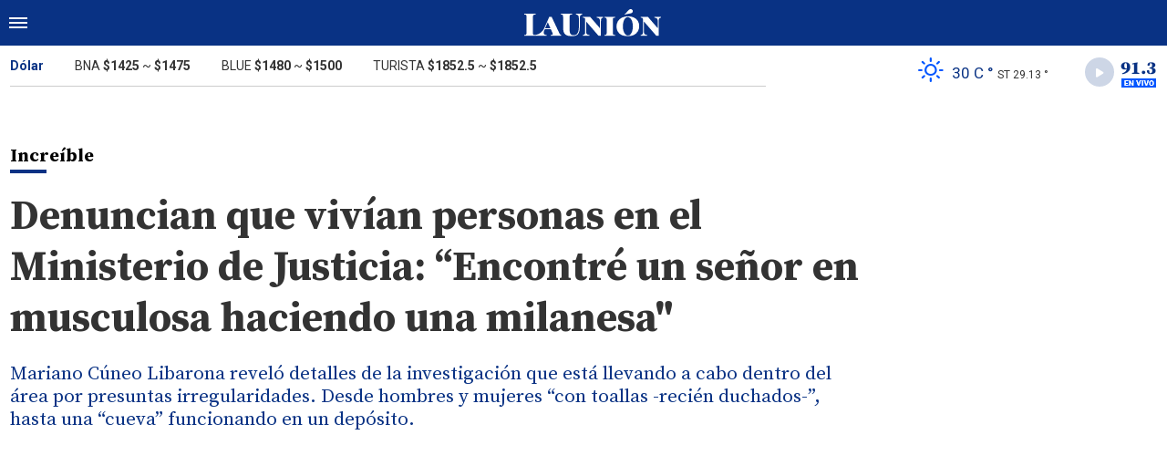

--- FILE ---
content_type: text/html; charset=ISO-8859-1
request_url: https://www.launion.digital/politica/denuncian-vivian-personas-ministerio-justicia-encontre-senor-musculosa-haciendo-una-milanesa-n168263
body_size: 7281
content:
<!DOCTYPE html>
<html lang="es-AR">
<head>
	<title>Denuncian que vivían personas en el Ministerio de Justicia: “Encontré un señor en musculosa haciendo una milanesa&quot; - La Unión Digital</title>
    <meta charset="iso-8859-1" />
    <meta name="base" content="https://www.launion.digital/" />
	<meta name="keywords" content="Denuncia, Irregularidades, Mariano Cúneo Libarona, Ministerio de Justicia" />
	<meta name="description" content="Mariano Cúneo Libarona reveló detalles de la investigación que está llevando a cabo dentro del área por presuntas irregularidades. Desde hombres y mujeres “con toallas -recién duchados-”, hasta una “cueva” funcionando en un depósito." />
            
            <link rel="canonical" href="https://www.launion.digital/politica/denuncian-vivian-personas-ministerio-justicia-encontre-senor-musculosa-haciendo-una-milanesa-n168263" />
        <link rel="amphtml" href="https://www.launion.digital/politica/denuncian-vivian-personas-ministerio-justicia-encontre-senor-musculosa-haciendo-una-milanesa-n168263/amp"/>
    <meta property="og:url" content="https://www.launion.digital/politica/denuncian-vivian-personas-ministerio-justicia-encontre-senor-musculosa-haciendo-una-milanesa-n168263" />
    <meta property="og:title" content="Denuncian que vivían personas en el Ministerio de Justicia: “Encontré un señor en musculosa haciendo una milanesa&quot;" />
    <meta property="og:description" content="Mariano Cúneo Libarona reveló detalles de la investigación que está llevando a cabo dentro del área por presuntas irregularidades. Desde hombres y mujeres “con toallas -recién duchados-”, hasta una “cueva” funcionando en un depósito." />
            <meta property="og:image" content="https://statics.launion.digital/2024/03/65e6f7d7740ff.png" />
                
    
    <meta name="og:type" content="article" />
    <meta name="og:site_name" content="La Unión Digital" />
    <meta name="og:region" content="Catamarca" />
    <meta name="og:country-name" content="Argentina" />   
    
    <meta name="twitter:card" content="summary_large_image" />
    <meta name="twitter:title" content="Denuncian que vivían personas en el Ministerio de Justicia: “Encontré un señor en musculosa haciendo una milanesa&quot; - La Unión Digital" />
            <meta name="twitter:image" content="https://statics.launion.digital/2024/03/65e6f7d7740ff.png" />
     
        <meta name="twitter:site" content="@launion_digital" />
    <meta name="twitter:creator" content="@launion_digital" />
        
    <meta name="twitter:domain" content="https://www.launion.digital/" />
    <meta name="twitter:description" content="Mariano Cúneo Libarona reveló detalles de la investigación que está llevando a cabo dentro del área por presuntas irregularidades. Desde hombres y mujeres “con toallas -recién duchados-”, hasta una “cueva” funcionando en un depósito." /> 
    <script type="application/ld+json">
    {
      "@context": "http://schema.org",
      "@type": "NewsArticle",
      "headline": "Denuncian que vivían personas en el Ministerio de Justicia: “Encontré un señor en musculosa haciendo una milanesa&quot;",
      "url": "https://www.launion.digital/politica/denuncian-vivian-personas-ministerio-justicia-encontre-senor-musculosa-haciendo-una-milanesa-n168263",
      "dateCreated": "2024-03-05T07:36:00-03:00",
      "dateModified": "2024-03-05T08:41:18-03:00",
      "articleSection": "Política",
      "keywords": "Denuncia, Irregularidades, Mariano Cúneo Libarona, Ministerio de Justicia",
      "datePublished": "2024-03-05T07:36:00-03:00",
      "publisher": {
        "@type": "Organization",
        "name": "La Unión Digital",
        "logo": {
          "@type": "ImageObject",
          "url": "https://statics.launion.digital/union/img/global/launion.png",
          "width": 328,
          "height": 66
        }
      },
      "mainEntityOfPage": {
        "@type": "WebPage",
        "@id": "https://www.launion.digital/politica/denuncian-vivian-personas-ministerio-justicia-encontre-senor-musculosa-haciendo-una-milanesa-n168263"
      },
      "author": {
        "@type": "Person",
                "name": "anÃ³nimo"
              },
      "image": "https://statics.launion.digital/2024/03/crop/65e6f7d7740ff__940x620.webp"
    }    
</script>
        <meta name="theme-color" content="#093284">
    <meta name="msapplication-navbutton-color" content="#093284">
    <meta name="apple-mobile-web-app-status-bar-style" content="#093284"> 
          	  
	<meta name="author" content="Sourtech">
    <meta name="generator" content="AmuraCMS powered by Sourtech" />
    <meta name="viewport" content="width=device-width, initial-scale=1">
    <link rel="dns-prefetch" href="//code.jquery.com" />
    <link rel="dns-prefetch" href="//fonts.googleapis.com" />
    <link rel="dns-prefetch" href="//cdnjs.cloudflare.com" />
    <link rel="preconnect" href="https://fonts.googleapis.com">
    <link rel="preconnect" href="https://fonts.gstatic.com" crossorigin>
        <link rel="dns-prefetch" href="//statics.launion.digital/ "/>
    <link rel="preconnect" href="https://statics.launion.digital/"/>   
    <link rel="preload" as="style" href="https://fonts.googleapis.com/css?family=Source+Serif+Pro:400,600,700&display=swap" onload="this.rel='stylesheet'" />
    <link rel="preload" as="style" href="https://fonts.googleapis.com/css?family=Roboto:300,400,500,700,900&display=swap" onload="this.rel='stylesheet'" />    
    <link rel="shortcut icon" href="https://statics.launion.digital/union/img/global/favicon.png?v1"/>  
    
    <link rel="preload" as="font" href="https://statics.launion.digital/union/webfonts/fa-solid-900.woff2" type="font/woff2" crossorigin="anonymous">
    <link rel="preload" as="font" href="https://statics.launion.digital/union/webfonts/fa-brands-400.woff2" type="font/woff2" crossorigin="anonymous">
    <link rel="preload" as="font" href="https://statics.launion.digital/union/webfonts/weater/weathericons-regular-webfont.woff2" type="font/woff2" crossorigin="anonymous">
      
         
	
	<link rel="preload" href="https://cdnjs.cloudflare.com/ajax/libs/font-awesome/6.4.2/css/all.min.css" as="style" onload="this.onload=null;this.rel='stylesheet'">
<link rel="preload" href="https://cdnjs.cloudflare.com/ajax/libs/Swiper/11.0.5/swiper-bundle.css" as="style" onload="this.onload=null;this.rel='stylesheet'">
<link type="text/css" rel="stylesheet" href="https://statics.launion.digital/union/css/union.css?v=1727111459" />
 
	<!-- JAVASCRIPT -->
	<!--[if lt IE 9]>
	    <script src="http://html5shim.googlecode.com/svn/trunk/html5.js"></script>
	<![endif]-->
        	     
                <script async src="https://pagead2.googlesyndication.com/pagead/js/adsbygoogle.js?client=ca-pub-9381904612402806" crossorigin="anonymous"></script>

		<!-- ANALYTICS 4 -->
		<script async src="https://www.googletagmanager.com/gtag/js?id=G-98LEQVGKB3"></script>
		<script>
		  window.dataLayer = window.dataLayer || [];
		  function gtag(){dataLayer.push(arguments);}
		  gtag('js', new Date());
		  gtag('config', 'G-98LEQVGKB3');
		</script>

	</head>

<body> 
<main id="union">
   <div class="styk">
	<header>
		<div class="top">
			<div class="hamburger">
				<div class="hamburger-inner">
					<div class="bar bar1"></div>
					<div class="bar bar2"></div>
					<div class="bar bar3"></div>
					<div class="bar bar4"></div>
				</div>
			</div>
			<a href="https://www.launion.digital/" class="logo" title="La Unión Digital"><img src="https://statics.launion.digital/union/img/global/LaUnion.svg" alt="La Unión Digital" ></a>	
			 
			<span></span>		</div>
	</header>
</div>
<div class="menu-overlay">
	<nav class="menu">
		<ul>
												<li>
													<a href="https://www.launion.digital/ultimas-noticias/" title="Últimas Noticias" >Últimas Noticias</a>
																	</li>
																<li>
													<a href="https://www.launion.digital/policiales/" title="Policiales" >Policiales</a>
																	</li>
																<li>
													<a href="https://www.launion.digital/deportes/" title="Deportes" >Deportes</a>
																	</li>
																<li>
													<a href="https://www.launion.digital/sociedad/" title="Sociedad" >Sociedad</a>
																	</li>
																<li>
													<a href="https://www.launion.digital/politica/" title="Política" >Política</a>
																	</li>
																<li>
													<a href="https://www.launion.digital/economia/" title="Economía" >Economía</a>
																	</li>
																<li>
													<a href="https://www.launion.digital/espectaculos/" title="Espectáculos" >Espectáculos</a>
																	</li>
																<li>
													<a href="https://www.launion.digital/buenos-aires/" title="Buenos Aires" >Buenos Aires</a>
																	</li>
																<li>
													<a href="#" class="opensubunlink">Más</a>
																			<span class="opensub"><i class="fas fa-plus"></i></span>
							<div class="submenu">
								<ul>					
																	<li><a href="https://www.launion.digital/tecnologia/" title="Tecnología" >Tecnología</a></li>
																	<li><a href="https://www.launion.digital/mundo/" title="Mundo" >Mundo</a></li>
																</ul>
							</div>
											</li>
																<li>
													<a href="#" class="opensubunlink">Servicios</a>
																			<span class="opensub"><i class="fas fa-plus"></i></span>
							<div class="submenu">
								<ul>					
																	<li><a href="https://www.launion.digital/horoscopo/" title="Horóscopo" >Horóscopo</a></li>
																	<li><a href="https://www.launion.digital/fecha-cobros/" title="Fecha de cobros" >Fecha de cobros</a></li>
																	<li><a href="https://www.launion.digital/loterias/" title="Loterías" >Loterías</a></li>
																</ul>
							</div>
											</li>
																 <hr>          
																<li>
													<a href="https://www.launion.digital/servicio/radio-union" title="Radio Unión" >Radio Unión</a>
																	</li>
																<li>
													<a href="https://www.launion.digital/servicio/edicion-impresa" title="Edición Impresa" >Edición Impresa</a>
																	</li>
																<li>
													<a href="https://www.launion.digital/servicio/clasificados" title="Clasificados" >Clasificados</a>
																	</li>
							            <div class="search-menu">
                <form id="search" method="get" action="https://www.launion.digital/search">
                    <input type="text" name="q" placeholder="Buscar">
                </form>
                <button aria-label="Search"><i class="fas fa-search off"></i></button>
            </div>
			<li class="redes">
									<a href="https://twitter.com/launion_digital" target="_blank" title="Twitter" rel="noopener"><i class="fa-brands fa-x-twitter"></i></a>
													<a href="https://www.facebook.com/LaUnionDigitalCatamarca/" target="_blank" title="Facebook" rel="noopener"><i class="fab fa-facebook-square"></i></a>
							</li>
		</ul>
	</nav>
</div>
<div id="breaking-alert"></div>    <div class="contoy">
    <div class="header-bot">
	<div class="wrapper">
		<div class="row">
			<div class="col-md-8">
								<div class="cotiz">
					<ul>
						<li><span>Dólar</span></li>
						<li>BNA <strong>$1425</strong> ~ <strong>$1475</strong></li>
						<li>BLUE <strong>$1480</strong> ~ <strong>$1500</strong></li>
						<li>TURISTA <strong>$1852.5</strong> ~ <strong>$1852.5</strong></li>
					</ul>
				</div>
							</div>
			<div class="col-md-4">
									<div class="datos-top">                                             
                        <p class="clima" title="cielo claro"><i class="wi wi-owm-800"></i> <span class="temp">30 C °</span> <span class="term">ST 29.13 °</span></p>
                        <div class="radio" id="jp_container_union" class="jp-audio-stream" role="application" aria-label="media player">
                            <div class="controller"><i class="fas fa-play"></i></div>                            
                            <img src="https://statics.launion.digital/union/img/global/913bg.png" alt="Unión Radio 91.3 en vivo">                            
                        </div>                        
					</div>
                    <div id="radio_union_header" class="jp-jplayer"></div>   
							</div>
		</div>
	</div>
</div>
    
    <div class="wrapper">
        	<div class="ficha-container">
   
		<div class="row">
			<div class="col-lg-9">
					<div class="titular">
											<h2 class="vola">Increíble<span></span></h2>
										<h1 class="tit">Denuncian que vivían personas en el Ministerio de Justicia: “Encontré un señor en musculosa haciendo una milanesa&quot;</h1>
					<h3 class="copete">Mariano Cúneo Libarona reveló detalles de la investigación que está llevando a cabo dentro del área por presuntas irregularidades. Desde hombres y mujeres “con toallas -recién duchados-”, hasta una “cueva” funcionando en un depósito.</h3>
				</div>
			</div>
		</div>  
		
		<div class="row">
			<div class="col-lg-9">
									<figure class="img-destacada">
						<div class="wlz">
							<img data-src="https://statics.launion.digital/2024/03/crop/65e6f7d7740ff__940x620.webp" alt="Mariano Cúneo Libarona">
						</div>
						<figcaption>Mariano Cúneo Libarona  </figcaption>
											</figure>
				                                
				<div class="row">
					<div class="col-md-3">
													<p class="autor"><span></span></p>
												
						<p class="date">5 Marzo de 2024 07.36</p>
						<div class="sharer">
    <a href="#" class="redlink " title="Whatsapp" onclick="javascript:trackSocial('whatsapp', 'https://www.launion.digital/politica/denuncian-vivian-personas-ministerio-justicia-encontre-senor-musculosa-haciendo-una-milanesa-n168263', 'Denuncian\x20que\x20viv\u00EDan\x20personas\x20en\x20el\x20Ministerio\x20de\x20Justicia\x3A\x20\u0093Encontr\u00E9\x20un\x20se\u00F1or\x20en\x20musculosa\x20haciendo\x20una\x20milanesa\x22');return false"><i class="fab fa-whatsapp"></i></a>    
    <a href="#" class="redlink" title="Twitter" onclick="javascript:trackSocial('twitter', 'https://www.launion.digital/politica/denuncian-vivian-personas-ministerio-justicia-encontre-senor-musculosa-haciendo-una-milanesa-n168263', 'Denuncian\x20que\x20viv\u00EDan\x20personas\x20en\x20el\x20Ministerio\x20de\x20Justicia\x3A\x20\u0093Encontr\u00E9\x20un\x20se\u00F1or\x20en\x20musculosa\x20haciendo\x20una\x20milanesa\x22');return false"><i class="fa-brands fa-x-twitter"></i></a>
    <a href="#" class="redlink" title="Facebook" onclick="javascript:trackSocial('facebook', 'https://www.launion.digital/politica/denuncian-vivian-personas-ministerio-justicia-encontre-senor-musculosa-haciendo-una-milanesa-n168263');return false"><i class="fab fa-facebook-square"></i></a> 
    <a href="#" class="redlink" title="Reddit" onclick="javascript:trackSocial('reddit', 'https://www.launion.digital/politica/denuncian-vivian-personas-ministerio-justicia-encontre-senor-musculosa-haciendo-una-milanesa-n168263', 'Denuncian\x20que\x20viv\u00EDan\x20personas\x20en\x20el\x20Ministerio\x20de\x20Justicia\x3A\x20\u0093Encontr\u00E9\x20un\x20se\u00F1or\x20en\x20musculosa\x20haciendo\x20una\x20milanesa\x22');return false"><i class="fab fa-reddit"></i></a> 
    <a href="#" class="redlink d-sm-none" title="Telegram" onclick="javascript:trackSocial('telegram', 'https://www.launion.digital/politica/denuncian-vivian-personas-ministerio-justicia-encontre-senor-musculosa-haciendo-una-milanesa-n168263', 'Denuncian\x20que\x20viv\u00EDan\x20personas\x20en\x20el\x20Ministerio\x20de\x20Justicia\x3A\x20\u0093Encontr\u00E9\x20un\x20se\u00F1or\x20en\x20musculosa\x20haciendo\x20una\x20milanesa\x22');return false"><i class="fab fa-telegram-plane"></i></a>        
</div>
					</div>
					<div class="col-md-9">
						<article class="nota">
							


 

            	        <p><strong>Mariano Cúneo Libarona</strong> reveló nuevos detalles de las irregularidades que fue encontrando desde que asumió al frente del Ministerio de Justicia. Desde situaciones insólitas de gente viviendo dentro de oficinas estatales al porcentaje de empleados que considera que “sobran” en la cartera que administra. 
          
            	        <p>En diciembre, tras un par de semanas en funciones, contó que había encontrado empleados “mirando televisión”, otro ocupando un escritorio sin realizar tarea alguna que le dijo que estaba “pensando” y “gente que no sé qué hace”. 
          
            	        <p>La investigación dentro del Ministerio de Justicia continuó y ahora Cúneo Libarona aseguró que de los 7.035 empleados que “heredó” de la gestión anterior, <strong>“2.503 están de sobra”. </strong>Entre el 15 y el 20 por ciento son “ñoquis”, según el funcionario. 
          
            	        <p>Cúneo Libarona contó que realiza recorridas por inmuebles del Ministerio de Justicia para supervisar el funcionamiento de las distintas dependencias y es allí donde encuentra situaciones insólitas. En un organismo <strong>donde supuestamente trabajan 75 empleados, apenas encontró a 7 de ellos</strong>. “¿Dónde está el resto?”, preguntó y se llevó como respuestas diferentes excusas. Anotó los nombres y siguió revisando “qué hicieron estos últimos meses y qué objetivos tienen para el futuro”. “Hay que hacer esta tarea porque es tremendo el daño social que generan”, justificó. 
          
            	        <p>El ministro señaló que tiene “varios organismos que están en plena investigación” aún y que no puede revelar mayores datos. Sin embargo, denunció que en un depósito encontró funcionando “una cueva”. 
          
            	        <p>“Otra dependencia era la casa de un empleado”, continuó. Allí encontró a <strong>“un señor en musculosa y ojotas haciendo una milanesa y mirando televisión”</strong>. Precisó que encontró gente que dormía en un subsuelo del Ministerio. 
          
            	        <p>“En otra dependencia pasan dos señores y señoras con toallas, toallas, duchados”, agregó y reveló que vio “bolsas, ropas y colchones”. “Yo les puedo asegurar que es para escribir un libro, va a ser best seller. Es lo que estamos haciendo para tratar de tener un organismo prolijo, ordenado”, declaró. 
          
            	        <p>El relato vino a colación del anuncio de cierre de la Agencia de noticias Télam, cuyos empleados fueron licenciados. Cúneo Libarona, quien defendió el cierre del INADI y los recortes en organismos públicos, respaldó la decisión del Gobierno de avanzar sobre la cablera estatal porque<strong> “es indiscutible que se desnaturalizó como todos los organismos del Estado que se llenaron de gente política que no cumplía funciones o que las cumplía mal”. “Desnaturalizaron el organismo y generaron un montón de perjuicios para la sociedad, es decir, sueldos, inutilidad, emisión”</strong>, opinó. 
          
            	        <p>“Si acaso ha vivido de la emisión y del endeudamiento, organismos como Télam y muchos más, lo único que generaban era direcciones políticas. Poner a los amigos y si van a trabajar, mejor, si no, no importa y generan gastos. La decisión del presidente es extraordinaria”, destacó en declaraciones a <i>Todo Noticias (TN)</i>. 
          
            	        <p>“No sabes lo mal que se siente el empleado que trabaja”, contrastó con aquellos que<strong> no cumplen con sus responsabilidades laborales</strong>, conocidos coloquialmente como <i><strong>“ñoquis”.</strong></i> 
          
            	        <p><strong>Baja de la edad de imputabilidad</strong> 
          
            	        <p>En la entrevista que dio este lunes por la noche, Cúneo Libarona fue consultado por el proyecto para <strong>modificar la Ley de Imputabilidad</strong><a href="https://www.infobae.com/judiciales/2023/10/08/cual-es-la-edad-de-imputabilidad-en-argentina/"><i><strong> </strong></i></a>vigente en la Argentina, para que los menores puedan ser condenados a partir de los <strong>14 años. “Es el clamor social”</strong>, consideró. 
          
            	        <p>“La ley que está en vigencia es del año 80. Los jóvenes de 14 años del año 80 no son los jóvenes de del 2024, y de los 32 proyectos hay 29 que piden 14 años. Hoy abrís los diarios y tomas conocimiento de cantidad de delitos cometidos por chicos de 14 años”, justificó. 
          
            	         
          
    




							 							              				
						</article>
                        
							<div class="tags">
		<h6><span></span>Tags</h6>
					<a href="https://www.launion.digital/tags/denuncia-t428" title="Denuncia">Denuncia</a>
					<a href="https://www.launion.digital/tags/irregularidades-t18630" title="Irregularidades">Irregularidades</a>
					<a href="https://www.launion.digital/tags/mariano-cuneo-libarona-t38484" title="Mariano Cúneo Libarona">Mariano Cúneo Libarona</a>
					<a href="https://www.launion.digital/tags/ministerio-justicia-t4961" title="Ministerio de Justicia">Ministerio de Justicia</a>
			</div>
  
 
					</div>
				</div>
                
									
			</div>
			<div class="col-lg-3">
				 <div class="block-aside">
	   
		   
	    		        		<h3 class="tit-aside"><span></span>MÁS LEIDAS</h3>
    <div class="mod-mas-leidas">
								<article class="box big">
				<figure>
					<a href="https://www.launion.digital/espectaculos/el-gesto-lapidario-araceli-gonzalez-una-pregunta-mirtha-legrand-n226517" title="El gesto lapidario de Araceli González ante una pregunta de Mirtha Legrand" class="wlz">
						<img data-src="https://statics.launion.digital/2025/12/crop/693ea3c9942a8__300x200.webp" alt="El gesto lapidario de Araceli González ante una pregunta de Mirtha Legrand">
					</a>
				</figure>
				<div class="info">
					<h3 class="categ">Espectáculos</h3>
					<h1 class="tit"><a href="https://www.launion.digital/espectaculos/el-gesto-lapidario-araceli-gonzalez-una-pregunta-mirtha-legrand-n226517" title="El gesto lapidario de Araceli González ante una pregunta de Mirtha Legrand">El gesto lapidario de Araceli González ante una pregunta de Mirtha Legrand</a></h1>
					<span class="num">1</span>
				</div>
			</article>
			       
        							<article class="box mini">
					<div class="row">
													<div class="col-4">
								<figure>
									<a href="https://www.launion.digital/economia/confirmado-lista-fecha-pago-aguinaldo-docentes-empleados-publicos-n226576" title="Confirmado: lista la fecha de pago del aguinaldo para docentes y empleados públicos" class="wlz">
										<img data-src="https://statics.launion.digital/2024/11/crop/6724e2957461a__120x120.webp" alt="Confirmado: lista la fecha de pago del aguinaldo para docentes y empleados públicos">
									</a>
								</figure>
							</div>
							<div class="col-8">
								<div class="info">
									<h3 class="categ">Economía</h3>
									<h1 class="tit"><a href="https://www.launion.digital/economia/confirmado-lista-fecha-pago-aguinaldo-docentes-empleados-publicos-n226576" title="Confirmado: lista la fecha de pago del aguinaldo para docentes y empleados públicos">Confirmado: lista la fecha de pago del aguinaldo para docentes y empleados públicos</a></h1>
									<span class="num">2</span>
								</div>
							</div>
											</div>
				</article>
			       
        							<article class="box mini">
					<div class="row">
													<div class="col-4">
								<figure>
									<a href="https://www.launion.digital/policiales/catamarca-arrestaron-policia-denunciado-agredir-colega-le-secuestraron-telefono-celular-n226504" title="Catamarca: Arrestaron al policía denunciado por agredir a un colega y le secuestraron el teléfono celular" class="wlz">
										<img data-src="https://statics.launion.digital/2021/01/crop/5ffbcf39dcf56__120x120.webp" alt="Catamarca: Arrestaron al policía denunciado por agredir a un colega y le secuestraron el teléfono celular">
									</a>
								</figure>
							</div>
							<div class="col-8">
								<div class="info">
									<h3 class="categ">Policiales</h3>
									<h1 class="tit"><a href="https://www.launion.digital/policiales/catamarca-arrestaron-policia-denunciado-agredir-colega-le-secuestraron-telefono-celular-n226504" title="Catamarca: Arrestaron al policía denunciado por agredir a un colega y le secuestraron el teléfono celular">Catamarca: Arrestaron al policía denunciado por agredir a un colega y le secuestraron el teléfono celular</a></h1>
									<span class="num">3</span>
								</div>
							</div>
											</div>
				</article>
			       
        							<article class="box mini">
					<div class="row">
													<div class="col-4">
								<figure>
									<a href="https://www.launion.digital/sociedad/como-hacer-huevos-rellenos-cremosos-receta-sabrosa-navidad-ano-nuevo-n226536" title="Cómo hacer huevos rellenos cremosos: la receta sabrosa para Navidad y Año Nuevo" class="wlz">
										<img data-src="https://statics.launion.digital/2025/12/crop/693f0e65e43a9__120x120.webp" alt="Cómo hacer huevos rellenos cremosos: la receta sabrosa para Navidad y Año Nuevo">
									</a>
								</figure>
							</div>
							<div class="col-8">
								<div class="info">
									<h3 class="categ">Sociedad</h3>
									<h1 class="tit"><a href="https://www.launion.digital/sociedad/como-hacer-huevos-rellenos-cremosos-receta-sabrosa-navidad-ano-nuevo-n226536" title="Cómo hacer huevos rellenos cremosos: la receta sabrosa para Navidad y Año Nuevo">Cómo hacer huevos rellenos cremosos: la receta sabrosa para Navidad y Año Nuevo</a></h1>
									<span class="num">4</span>
								</div>
							</div>
											</div>
				</article>
			       
        							<article class="box mini">
					<div class="row">
													<div class="col-4">
								<figure>
									<a href="https://www.launion.digital/policiales/tragedia-catamarca-policia-murio-acto-chocar-su-moto-poste-n226602" title="Tragedia en Catamarca: un policía murió en el acto al chocar su moto contra un poste" class="wlz">
										<img data-src="https://statics.launion.digital/2020/08/crop/5f3022bce5e36__120x120.webp" alt="Tragedia en Catamarca: un policía murió en el acto al chocar su moto contra un poste">
									</a>
								</figure>
							</div>
							<div class="col-8">
								<div class="info">
									<h3 class="categ">Policiales</h3>
									<h1 class="tit"><a href="https://www.launion.digital/policiales/tragedia-catamarca-policia-murio-acto-chocar-su-moto-poste-n226602" title="Tragedia en Catamarca: un policía murió en el acto al chocar su moto contra un poste">Tragedia en Catamarca: un policía murió en el acto al chocar su moto contra un poste</a></h1>
									<span class="num">5</span>
								</div>
							</div>
											</div>
				</article>
			       
        	</div>
  
          
		           
	   
    <div class="statics_module">
        <pubguru data-pg-ad="m2_desk_launiond_stickysidebar" ></pubguru>
    </div>    
</div>			</div>			
		</div>
				    
	</div>

</div>
  

 

	<div class="wrapper mt-4">
	<h3 class="tit-aside"><span></span>Segu&iacute; leyendo tambi&eacute;n</h3>
	<div class="row">
        		                                             <div class="col-lg-3">
                    <div class="mod-grilla">
                        <article class="box">
                            <figure>
                                 <a href="https://www.launion.digital/politica/santa-maria-refuerza-su-capacidad-operativa-avanza-obras-estrategicas-n226758" title="Santa María refuerza su capacidad operativa y avanza con obras estratégicas" class="wlz">
                                    <img data-src="https://statics.launion.digital/2025/12/crop/69440f421390c__300x200.webp" alt="Santa María refuerza su capacidad operativa y avanza con obras estratégicas">
                                 </a>
                            </figure>
                            <div class="info">
                                <h3 class="categ">Política</h3>
                                <h1 class="tit"><a href="https://www.launion.digital/politica/santa-maria-refuerza-su-capacidad-operativa-avanza-obras-estrategicas-n226758" title="Santa María refuerza su capacidad operativa y avanza con obras estratégicas">Santa María refuerza su capacidad operativa y avanza con obras estratégicas</a></h1>
                            </div>
                        </article>
                    </div>
                </div>
            		                                             <div class="col-lg-3">
                    <div class="mod-grilla">
                        <article class="box">
                            <figure>
                                 <a href="https://www.launion.digital/politica/movilizacion-reforma-laboral-catamarca-cruces-sectores-gremiales-n226752" title="Movilización contra la reforma laboral en Catamarca, con cruces entre sectores gremiales" class="wlz">
                                    <img data-src="https://statics.launion.digital/2025/12/crop/6943fe053706e__300x200.webp" alt="Movilización contra la reforma laboral en Catamarca, con cruces entre sectores gremiales">
                                 </a>
                            </figure>
                            <div class="info">
                                <h3 class="categ">Política</h3>
                                <h1 class="tit"><a href="https://www.launion.digital/politica/movilizacion-reforma-laboral-catamarca-cruces-sectores-gremiales-n226752" title="Movilización contra la reforma laboral en Catamarca, con cruces entre sectores gremiales">Movilización contra la reforma laboral en Catamarca, con cruces entre sectores gremiales</a></h1>
                            </div>
                        </article>
                    </div>
                </div>
            		                                             <div class="col-lg-3">
                    <div class="mod-grilla">
                        <article class="box">
                            <figure>
                                 <a href="https://www.launion.digital/politica/milei-explico-su-aficion-mamelucos-ypf-tengo-14-uso-dos-dia-n226746" title="Milei explicó su afición por los mamelucos de YPF: &quot;Tengo 14 y uso dos por día&quot;" class="wlz">
                                    <img data-src="https://statics.launion.digital/2025/12/crop/6943f5eb49a0a__300x200.webp" alt="Milei explicó su afición por los mamelucos de YPF: &quot;Tengo 14 y uso dos por día&quot;">
                                 </a>
                            </figure>
                            <div class="info">
                                <h3 class="categ">Política</h3>
                                <h1 class="tit"><a href="https://www.launion.digital/politica/milei-explico-su-aficion-mamelucos-ypf-tengo-14-uso-dos-dia-n226746" title="Milei explicó su afición por los mamelucos de YPF: &quot;Tengo 14 y uso dos por día&quot;">Milei explicó su afición por los mamelucos de YPF: &quot;Tengo 14 y uso dos por día&quot;</a></h1>
                            </div>
                        </article>
                    </div>
                </div>
            		                                             <div class="col-lg-3">
                    <div class="mod-grilla">
                        <article class="box">
                            <figure>
                                 <a href="https://www.launion.digital/politica/el-gobierno-advierte-presupuesto-rompe-deficit-cero-malestar-raul-jalil-n226742" title="El Gobierno advierte que el Presupuesto rompe el déficit cero: malestar con Raúl Jalil" class="wlz">
                                    <img data-src="https://statics.launion.digital/2025/12/crop/6943f2f6a5511__300x200.webp" alt="El Gobierno advierte que el Presupuesto rompe el déficit cero: malestar con Raúl Jalil">
                                 </a>
                            </figure>
                            <div class="info">
                                <h3 class="categ">Política</h3>
                                <h1 class="tit"><a href="https://www.launion.digital/politica/el-gobierno-advierte-presupuesto-rompe-deficit-cero-malestar-raul-jalil-n226742" title="El Gobierno advierte que el Presupuesto rompe el déficit cero: malestar con Raúl Jalil">El Gobierno advierte que el Presupuesto rompe el déficit cero: malestar con Raúl Jalil</a></h1>
                            </div>
                        </article>
                    </div>
                </div>
            		            		            		            		            			</div>
	
</div>
<input type="hidden" id="url_imgage" value="https://statics.launion.digital/union/img/" />


    </div>
    <footer>
	<div class="wrapper">
	  	<div class="row">
	  		<div class="col-md-7">
                <a href="https://www.launion.digital/" class="logo-foot"><img src="https://statics.launion.digital/union/img/global/launion.png" alt="La Unión Digital"></a>	
		    	<p class="copy">&copy;2025 La Unión de Catamarca. All rights reserved. 
									                    
									                    
									                    
												      		<a href="https://www.launion.digital/terminos-condiciones" title="Términos y condiciones" >Términos y condiciones</a>
                	                    
												      		<a href="https://www.launion.digital/politica-privacidad" title="Legales" >Legales</a>
                	                    
						    </div>
		    <div class="col-md-5 text-right">
			    <p class="links">
																		<a href="https://www.launion.digital/contacto" title="Contacto" >Contacto</a>
						                    
																		<a href="https://www.launion.digital/institucional" title="Institucional" >Institucional</a>
						                    
																		<a href="https://www.launion.digital/como-anunciar" title="Cómo anunciar" >Cómo anunciar</a>
						                    
											                    
											                    
					 
											<a href="https://twitter.com/launion_digital" target="_blank" title="Twitter" rel="noopener"><i class="fa-brands fa-x-twitter"></i></a>
																<a href="https://www.facebook.com/LaUnionDigitalCatamarca/" target="_blank" title="Facebook" rel="noopener"><i class="fab fa-facebook-square"></i></a>
								    </p>
		    </div>
	  	</div>
        <div class="powered">
            <a href="https://www.amuracms.com" rel="noopener" target="_blank" title="Power by AmuraCMS"><img src="https://statics.launion.digital/union/img/global/amura.svg" alt="AmuraCMS"></a>
        </div>         
	</div>    
</footer></main> 





 
   

<script src="https://cdnjs.cloudflare.com/ajax/libs/jquery/3.6.0/jquery.min.js" defer ></script>
<script src="https://cdn.jsdelivr.net/npm/vanilla-lazyload@12.4.0/dist/lazyload.min.js" defer ></script>
<script src="https://cdnjs.cloudflare.com/ajax/libs/jplayer/2.9.2/jplayer/jquery.jplayer.min.js" defer ></script>
<script src="https://statics.launion.digital/union/js/plugins/jquery.cookie.js?v=1625175741" defer ></script>
<script src="https://statics.launion.digital/union/js/plugins/iframeResizer.js?v=1625175741" defer ></script>
<script src="https://statics.launion.digital/union/js/init.js?v=1696614043" defer ></script>
<script src="https://statics.launion.digital/union/js/plugins/jquery.fancybox.min.js?v=1625175741" defer ></script>
<script src="https://statics.launion.digital/union/js/news.js?v=1625175739" defer ></script>

</body>
</html>

--- FILE ---
content_type: text/html; charset=utf-8
request_url: https://www.google.com/recaptcha/api2/aframe
body_size: 250
content:
<!DOCTYPE HTML><html><head><meta http-equiv="content-type" content="text/html; charset=UTF-8"></head><body><script nonce="yb4YUuAMRpw5FKjJedFIJw">/** Anti-fraud and anti-abuse applications only. See google.com/recaptcha */ try{var clients={'sodar':'https://pagead2.googlesyndication.com/pagead/sodar?'};window.addEventListener("message",function(a){try{if(a.source===window.parent){var b=JSON.parse(a.data);var c=clients[b['id']];if(c){var d=document.createElement('img');d.src=c+b['params']+'&rc='+(localStorage.getItem("rc::a")?sessionStorage.getItem("rc::b"):"");window.document.body.appendChild(d);sessionStorage.setItem("rc::e",parseInt(sessionStorage.getItem("rc::e")||0)+1);localStorage.setItem("rc::h",'1766070592232');}}}catch(b){}});window.parent.postMessage("_grecaptcha_ready", "*");}catch(b){}</script></body></html>

--- FILE ---
content_type: application/javascript; charset=ISO-8859-1
request_url: https://statics.launion.digital/union/js/news.js?v=1625175739
body_size: 286
content:
/**
 * Sourtech
 * Hernan Roig -> hernanroig@gmial.com
**/
$(document).ready(function() {
	adjustSize();						   
    activarVideojs();
});	

$(window).resize(function() {
	adjustSize();
});

function activarVideojs(){
    for (c = 0; c < $('.video-js').length; c++) {
        var myPlayer = videojs(document.getElementsByClassName("video-js")[c], {"fluid": true,  "textTrackSettings": false}, function(){ });
		myPlayer = addBrand(myPlayer,{
			image: $("#url_imgage").val() + "global/LaUnion.svg"
		});
    }
}

function addBrand(player, options){
	var containerElement = document.createElement("div");
	containerElement.className = "vjs-brand-container";
	
	var imageElement = document.createElement("img");
	imageElement.src = options.image || defaults.image;
	
	containerElement.appendChild(imageElement);
	
	player.controlBar.el().insertBefore(containerElement, player.controlBar.fullscreenToggle.el());
	player.addClass('vjs-brand');
	return player;
}

function adjustSize(){
	var windowWidth = $(window).width(); 
	var windowHeight = $(window).height() - 128;
	var windowHeightPosta = $(window).height();      
	if (windowWidth>1023){                   
		$( ".bg-slide" ).css({
		"height": windowHeightPosta
	});  
	$( "#soy .top-nota-destacado.full" ).css({
		"height": windowHeightPosta
	});                           
	}else if (windowWidth>767 && windowWidth<=1023){ 
		$( ".bg-slide" ).css({
			"height": "500px"
		}); 
	$( ".menu-nav" ).css({
		"height": windowHeightPosta
	});
	
	}else if (windowWidth<=767){ 
		$( ".bg-slide" ).css({
			"height": "430px"
		}); 
		$( ".menu-nav" ).css({
			"height": windowHeightPosta
		});
	}                
}


--- FILE ---
content_type: image/svg+xml
request_url: https://statics.launion.digital/union/img/global/LaUnion.svg
body_size: 1535
content:
<svg id="Grupo_11" data-name="Grupo 11" xmlns="http://www.w3.org/2000/svg" width="214.21" height="43.129" viewBox="0 0 214.21 43.129">
  <path id="Trazado_20" data-name="Trazado 20" d="M833.587,466.722l-11.952-25.744q-1.1.1-1.643.1c-.366,0-1.266-.033-2-.1,0,0-7.7,18.047-8.795,19.956-2.307,3.877-7.639,8.826-14.184,8.826h-.041a4.334,4.334,0,0,1-1.644-.224,1.3,1.3,0,0,1-.7-.872,7.519,7.519,0,0,1-.2-2.042V441.629a9.012,9.012,0,0,1,.3-2.739,1.8,1.8,0,0,1,1.121-1.145,9.949,9.949,0,0,1,2.615-.4V436q-3.088.15-8.815.149-6.027,0-8.865-.149v1.349a7.544,7.544,0,0,1,2.291.4,1.749,1.749,0,0,1,.971,1.145,9.768,9.768,0,0,1,.274,2.739v24a10.7,10.7,0,0,1-.249,2.739,1.66,1.66,0,0,1-.971,1.145,7.8,7.8,0,0,1-2.315.4v1.349c3.851-.1,8.059-.15,15.829-.15,5.042,0,16.807.05,19.3.15V469.91a6.92,6.92,0,0,1-3.437-.872,3.035,3.035,0,0,1-1.195-2.764c0-1.56.564-3.091,1.693-5.681h9.314l2.441,5.133a5.446,5.446,0,0,1,.647,2.241,1.5,1.5,0,0,1-.748,1.42,5.54,5.54,0,0,1-2.291.523v1.349q2.839-.15,8.865-.15,4.781,0,7.322.15V469.91Q835.082,469.811,833.587,466.722Zm-22.211-7.445,4.233-9.633,4.233,9.633Z" transform="translate(-778.79 -428.827)" fill="#fff"/>
  <path id="Trazado_21" data-name="Trazado 21" d="M913.293,437.347a4.781,4.781,0,0,0-2.292,1.07,3.9,3.9,0,0,0-1,2.216,24.474,24.474,0,0,0-.249,4.13v12q0,7.171-2.042,10.558a8.672,8.672,0,0,1-3.959,3.437,16.337,16.337,0,0,1-6.748,1.2q-6.025,0-9.362-2.391a8.339,8.339,0,0,1-3.262-4.682,30.716,30.716,0,0,1-.822-7.968V441.629a10.742,10.742,0,0,0-.249-2.739,1.668,1.668,0,0,0-.972-1.145,7.842,7.842,0,0,0-2.315-.4V436q2.838.15,8.765.149,5.876,0,8.915-.149v1.349a9.969,9.969,0,0,0-2.616.4,1.79,1.79,0,0,0-1.12,1.145,9.032,9.032,0,0,0-.3,2.739V461.6q0,4.781,1.494,6.7a5.625,5.625,0,0,0,4.731,1.917c3.154,0,5.043-1.121,6.372-3.361s1.991-5.42,1.991-9.537V445.76a27.9,27.9,0,0,0-.3-4.952,3.59,3.59,0,0,0-1.319-2.365,6.232,6.232,0,0,0-3.059-1.1V436q2.041.15,5.578.149,2.64,0,4.134-.149Z" transform="translate(-822.688 -428.827)" fill="#fff"/>
  <path id="Trazado_22" data-name="Trazado 22" d="M972.823,446.14a5.813,5.813,0,0,0-2.317.922,2.9,2.9,0,0,0-.971,1.743,18.935,18.935,0,0,0-.249,3.611v22.656q-1.194-.1-1.793-.1-.647,0-1.842.1l-19.569-22.86v15.236a11.376,11.376,0,0,0,.424,3.586,3.038,3.038,0,0,0,1.569,1.768,9.545,9.545,0,0,0,3.183.921v1.349q-2.441-.15-6.076-.15-2.64,0-4.133.15v-1.349a5.788,5.788,0,0,0,2.316-.921,2.9,2.9,0,0,0,.971-1.743,18.985,18.985,0,0,0,.249-3.611V450.422a9.829,9.829,0,0,0-.274-2.739,1.748,1.748,0,0,0-.971-1.145,7.518,7.518,0,0,0-2.291-.4v-1.349q1.493.15,4.133.15,4.083,0,7.072-.15l15.535,18.128v-10.5a11.4,11.4,0,0,0-.424-3.586,3.047,3.047,0,0,0-1.568-1.768,9.592,9.592,0,0,0-3.184-.922v-1.349q2.441.15,6.076.15,2.641,0,4.135-.15Z" transform="translate(-849.149 -432.639)" fill="#fff"/>
  <path id="Trazado_23" data-name="Trazado 23" d="M1017.262,446.14a7.827,7.827,0,0,0-2.316.4,1.662,1.662,0,0,0-.971,1.145,10.686,10.686,0,0,0-.249,2.739V469.44a10.674,10.674,0,0,0,.249,2.739,1.659,1.659,0,0,0,.971,1.145,7.808,7.808,0,0,0,2.316.4v1.349q-2.741-.15-8.069-.15-5.927,0-8.616.15v-1.349a7.822,7.822,0,0,0,2.317-.4,1.665,1.665,0,0,0,.971-1.145,10.7,10.7,0,0,0,.249-2.739V450.422a9.8,9.8,0,0,0-.274-2.739,1.746,1.746,0,0,0-.971-1.145,7.54,7.54,0,0,0-2.292-.4v-1.349q2.69.15,8.616.15,5.278,0,8.069-.15Z" transform="translate(-874.962 -432.639)" fill="#fff"/>
  <path id="Trazado_24" data-name="Trazado 24" d="M1061.161,436.608a13.992,13.992,0,0,1,6.224,5.329,15.394,15.394,0,0,1,2.217,8.391,15.71,15.71,0,0,1-2.266,8.442,15.224,15.224,0,0,1-6.325,5.677,20.479,20.479,0,0,1-9.237,2.017,22.414,22.414,0,0,1-9.339-1.818,13.99,13.99,0,0,1-6.226-5.329,15.4,15.4,0,0,1-2.216-8.391,15.7,15.7,0,0,1,2.266-8.441,15.218,15.218,0,0,1,6.325-5.677,20.485,20.485,0,0,1,9.238-2.017A22.423,22.423,0,0,1,1061.161,436.608Zm-13.572,1.349a12.949,12.949,0,0,0-2.689,5.329,29.216,29.216,0,0,0-.947,7.794,21.368,21.368,0,0,0,1.071,7.114,12.588,12.588,0,0,0,2.889,5.2,5.616,5.616,0,0,0,4.059,1.818,5.312,5.312,0,0,0,4.033-1.917,12.976,12.976,0,0,0,2.69-5.33,24.044,24.044,0,0,0,.946-7.089,25.984,25.984,0,0,0-1.071-7.819,12.622,12.622,0,0,0-2.888-5.2,5.621,5.621,0,0,0-4.059-1.818A5.312,5.312,0,0,0,1047.589,437.957Zm8.566-14.621a3.615,3.615,0,0,1,1.818.5,3.248,3.248,0,0,1,1.321,1.394,2.873,2.873,0,0,1,.3,1.3,3.144,3.144,0,0,1-.5,1.693,3.388,3.388,0,0,1-1.394,1.245,7.481,7.481,0,0,1-1.644.6q-.847.2-2.29.448a49.284,49.284,0,0,0-6.673,1.494l-.349-.6a35.469,35.469,0,0,0,4.78-4.93q1.047-1.2,1.644-1.793a5.072,5.072,0,0,1,1.444-1A3.854,3.854,0,0,1,1056.155,423.336Z" transform="translate(-889.452 -423.336)" fill="#fff"/>
  <path id="Trazado_25" data-name="Trazado 25" d="M1132.673,446.14a5.81,5.81,0,0,0-2.317.922,2.9,2.9,0,0,0-.971,1.743,18.926,18.926,0,0,0-.25,3.611v22.656q-1.194-.1-1.793-.1-.647,0-1.842.1l-19.569-22.86v15.236a11.379,11.379,0,0,0,.424,3.586,3.041,3.041,0,0,0,1.57,1.768,9.54,9.54,0,0,0,3.182.921v1.349q-2.44-.15-6.076-.15-2.64,0-4.133.15v-1.349a5.794,5.794,0,0,0,2.316-.921,2.9,2.9,0,0,0,.971-1.743,18.977,18.977,0,0,0,.249-3.611V450.422a9.835,9.835,0,0,0-.273-2.739,1.749,1.749,0,0,0-.972-1.145,7.515,7.515,0,0,0-2.29-.4v-1.349q1.494.15,4.133.15,4.083,0,7.072-.15l15.534,18.128v-10.5a11.416,11.416,0,0,0-.424-3.586,3.046,3.046,0,0,0-1.568-1.768,9.6,9.6,0,0,0-3.184-.922v-1.349q2.44.15,6.075.15,2.64,0,4.135-.15Z" transform="translate(-918.464 -432.639)" fill="#fff"/>
</svg>


--- FILE ---
content_type: application/javascript; charset=ISO-8859-1
request_url: https://statics.launion.digital/union/js/init.js?v=1696614043
body_size: 2354
content:
/**
 * Sourtech
 * Hernan Roig -> hernanroig@gmial.com
**/
var baseURL = $("meta[name=base]").attr("content"); 
let stream_sound = false;

$(document).ready(function(){
	breaking();
	setInterval("breaking()", 30000);//
	lazyImage();
	radioU();
    radioUHeader();

	$(".hamburger").click(function(e) {
		e.preventDefault();
		$(this).toggleClass( "open" );
		$('.menu-overlay').toggleClass( "open" );
		$('body').toggleClass("stk")
	});	
	
	$('.opensub, .opensubunlink').click(function(e) {
		e.preventDefault();
		var parent = $(this).closest('li');
		parent.find('.submenu').toggleClass('open');
		$(this).toggleClass( "open" );
		parent.find('.opensub i').toggleClass('fa-plus fa-minus');
	});	
	
	
	
	
	/*iframe*/
	$('.res_iframe').iFrameResize();	

	/*poll*/
	get_poll_result();	
	
	$("body").on("click", ".response-poll li", function (e) {									
		e.preventDefault();	
		var nodo = $(this);
		var poll = nodo.closest('ul').data('poll');
		var opt = nodo.data('opt');
		var parent = nodo.closest('#content-poll');
		$.ajax({
			beforeSend: function() {
				nodo.addClass('selected');
				parent.find(".response-poll li").addClass('not-active');
			},
			type: "POST",dataType: "json",cache: false,
			data: "poll="+poll+"&opt="+opt, 	
			url: baseURL + "process/poll",
			timeout: 40000,
			success: function (data) {
				if(data['state']=='2'){
					parent.html(unescape(data['data']));
					var delay = 500;
					parent.find(".progress-bar").each(function(i){
						$(this).delay( delay*i ).animate( { width: $(this).attr('aria-valuenow') + '%' }, delay );
					});	
				}
			},
			error: function(a,b,c){	
				$(".response-poll li").removeClass('not-active');
			}			
		});			
	});	

	$("body").on("click", "#breaking-alert .close", function (e) {
		var identify = $(this).closest(".alert").data("breaking");
		var cookie = $.cookie("breaking");
		var items = cookie ? cookie.split(',') : new Array();	
		items.push(identify);
		$.cookie("breaking", items.join(','), { expires: 1 , path: '/'});
	});	
	
    $('.matefect label').click(function () {
    	$(this).prev('input').focus();
    });
    $('.matefect input').focusin(function () {
    	$(this).next('label').addClass('active');
    });
    $('.matefect input').focusout(function () {
		if (!$(this).val()) {
			$(this).next('label').removeClass('active');
		} else {
			$(this).next('label').addClass('active');
		}
    });	

});	

var lazyImage = function() {
	/*
	$('#soy .wlz img').lazy({
		beforeLoad: function(element){
			console.log('image "' + element.data('src') + '" is about to be loaded');
		}			  		
	});	
	*/
	var lazyImage = new LazyLoad({
		elements_selector: "#union .wlz img",
        cancel_on_exit: true,
        //use_native: true
	});	
    
}

var breaking = function(){
	var node = $("#breaking-alert");
	$.ajax({
		beforeSend: function() {
			//
		},
		type: "POST",dataType: "json",cache: false,
		data: "breaking=1", 
		url: baseURL + "process/breaking",
		timeout: 40000,
		success: function (data) {
			if(data['state']==2){
				node.html(unescape(data['data']));	
			}else{
				node.html("");		
			}
		},
		error: function(a,b,c){	
			//
		}			
	});	

}

var set_poll = function(){
	var delay = 500;
	$(".progress-bar").each(function(i){
		$(this).delay( delay*i ).animate( { width: $(this).attr('aria-valuenow') + '%' }, delay );
	});	
}

var get_poll_result = function(){
	$(".content-poll").each(function(i){
		var nodo = $(this);
		var poll = nodo.data('poll');
		//var parent = nodo.parent();
		if(poll!=''){
			$.ajax({
				type: "POST",dataType: "json",cache: false,
				data: "poll="+poll, 	
				url: baseURL + "process/poll",
				timeout: 40000,
				success: function (data) {
					if(data['state']=='2'){
						nodo.html(unescape(data['data']));
						var delay = 500;
						nodo.find(".progress-bar").each(function(i){
							$(this).delay( delay*i ).animate( { width: $(this).attr('aria-valuenow') + '%' }, delay );
						});							
					}
					nodo.show();
				},
				error: function(a,b,c){	
					$(".response-poll li").removeClass('not-active');
				}			
			});	
			
		}
	});
	
}

var radioUHeader = function(){
	var stream = {
		mp3: "https://01.solumedia.com.ar:8192/stream"
	},
	ready = false;
    

	$("#radio_union_header").jPlayer({
		ready: function (event) {
			ready = true;
			$(this).jPlayer("setMedia", stream);
		},
		play: function() {
			if(ready) {
                stream_sound = true;
                controllersRadio();                
            }
		},        
		pause: function() {
			$(this).jPlayer("clearMedia");
			if(ready) {
                stream_sound = false;
                controllersRadio();                
            }            
		},
		error: function(event) {
			if(ready && event.jPlayer.error.type === jQuery.jPlayer.error.URL_NOT_SET) {
				// Setup the media stream again and play it.
				$(this).jPlayer("setMedia", stream).jPlayer("play");
                
			}
		},
		swfPath: "js",
		supplied: "mp3",
		preload: "none",
		wmode: "window",
		useStateClassSkin: true,
		autoBlur: false,
		keyEnabled: true,
        cssSelectorAncestor: '#jp_container_union',
        cssSelector: {
          play: '.controller',
        }
	});	
    
	$("body").on('click', 'a', function(e) {
        if(window.location.host==e.currentTarget.host){
            if(stream_sound!==false){
                if (e.currentTarget.nodeName == "A" &&
                    !e.currentTarget.hasAttribute("target")) {
                    e.currentTarget.setAttribute("target", "_blank");
                }
            }else{
                e.currentTarget.setAttribute("target", "_self");
            }            
        }
	});    
}

var controllersRadio = function()
{
    var icon = $("#jp_container_union .controller i");
    if(icon.hasClass("fa-play")){
        icon.removeClass("fa-play");
        icon.addClass("fa-pause");
    }else{
        icon.addClass("fa-play");
        icon.removeClass("fa-pause");                    
    }
}

var radioU = function(){
	var stream = {
		mp3: "https://01.solumedia.com.ar:8192/stream"
		//mp3: "https://01.solumedia.com.ar:10048/;"
	},
	ready = false;

	$("#radio_union").jPlayer({
		ready: function (event) {
			ready = true;
			$(this).jPlayer("setMedia", stream);
			//$(this).jPlayer("play");
		},
		pause: function() {
			$(this).jPlayer("clearMedia");
		},
		error: function(event) {
			if(ready && event.jPlayer.error.type === jQuery.jPlayer.error.URL_NOT_SET) {
				// Setup the media stream again and play it.
				$(this).jPlayer("setMedia", stream).jPlayer("play");
			}
		},
		swfPath: "js",
		supplied: "mp3",
		preload: "none",
		wmode: "window",
		useStateClassSkin: true,
		autoBlur: false,
		keyEnabled: true
	});	
	

	$('.play').click(function(e) {
		e.preventDefault();					  
		$(this).toggleClass('active');
		return false;
	});	

	
}

var trackSocial = function(red,url,text) {
	if (red == 'facebook' ){
		FBShare(url)
	}else if (red == 'twitter'){
		TWShare(url, text);
	}else if (red == 'whatsapp'){
		WAShare(url, text)
	}else if (red == 'telegram'){
		TGShare(url, text)
	}else if (red == 'reddit'){
		RDShare(url, text)
	}		
	
}

var FBShare = function (url)
{
	if(!url)
		return false;
	var urlShare = 'https://www.facebook.com/sharer.php?u='+encodeURI(url);
	popupwindow(urlShare,'Comparte en Facebook', 350, 350);
}

var TWShare = function(url, text)
{
	if(!url)
		return false;
	var urlShare = 'https://twitter.com/intent/tweet?original_referer='+encodeURIComponent(url)+'&url='+encodeURIComponent(url)+"&text="+encodeURIComponent(text) + "&source=tweetbutton";
	popupwindow(urlShare,'Comparte en Twitter', 450, 250);

}
var popupwindow = function(url, title, w, h) {
  var left = (screen.width/2)-(w/2);
  var top = (screen.height/2)-(h/2);
  return window.open(url, title, 'toolbar=no, location=no, directories=no, status=no, menubar=no, scrollbars=no, resizable=no, copyhistory=no, width='+w+', height='+h+', top='+top+', left='+left);
} 
var WAShare = function (url, tit)
{
	var correctTitle = tit.replace(/´/g,"'");
	var textCodif = correctTitle + " " + url;
	document.location.href="whatsapp://send?text="+encodeURI(textCodif);
}
var TGShare = function (url, tit)
{
	document.location.href="tg://msg_url="+encodeURI(url)+"?text=="+encodeURI(tit);

}
var RDShare = function (url, tit)
{
	document.location.href='https://www.reddit.com/submit?url='+encodeURI(url)+'&title='+encodeURI(tit);
}

var element = 250;

$(window).on('scroll',function(){	
  var y = $(window).scrollTop();
    if (y >= element){
     $(".styk").addClass("open");
     $("#union").addClass("sk");
		
    }else if (y < element){
     $(".styk").removeClass("open");
     $("#union").removeClass("sk");
    }
});



--- FILE ---
content_type: image/svg+xml
request_url: https://statics.launion.digital/union/img/global/amura.svg
body_size: 415
content:
<svg id="Layer_1" data-name="Layer 1" xmlns="http://www.w3.org/2000/svg" viewBox="0 0 295.64 37.33"><defs><style>.cls-1{fill:#00a78a;}.cls-2{fill:#0c7762;}.cls-3{fill:#0fcea9;}.cls-4{fill:#075b4b;}.cls-5{fill:#efefef;}.cls-6{fill:#333;}</style></defs><path class="cls-1" d="M.6,4.53a2.68,2.68,0,0,1,3.46-.35C5.41,5,70,34.52,70,34.52H15.56S2.61,11.31.48,7.76A2.66,2.66,0,0,1,.6,4.53Z"/><path class="cls-2" d="M59.18,14.54C55.76,11.29,48.74,4.54,45.1,1a3.39,3.39,0,0,0-2.4-1,3.05,3.05,0,0,0-2.14.93C39.3,2.18,26.22,14.44,26.22,14.44L42.8,22.05Z"/><path class="cls-3" d="M84.92,4.53a2.67,2.67,0,0,0-3.46-.35C80.11,5,15.54,34.52,15.54,34.52H70S82.91,11.31,85,7.76A2.66,2.66,0,0,0,84.92,4.53Z"/><polygon class="cls-4" points="59.18 14.5 15.59 34.5 55.26 10.74 59.18 14.5"/><path class="cls-5" d="M198.4,25.47"/><path class="cls-6" d="M115.27,37.33a13.88,13.88,0,0,1-7.56-2.11,14.63,14.63,0,0,1-5.29-6,19.78,19.78,0,0,1-2-9,19.87,19.87,0,0,1,1.89-8.72,15.62,15.62,0,0,1,5.36-6.3,13.6,13.6,0,0,1,7.87-2.37,11.57,11.57,0,0,1,5.36,1.26,10,10,0,0,1,3.91,3.53L125,3.81h10.65V36.32H125l-.12-3.72a9.69,9.69,0,0,1-3.94,3.5A12.57,12.57,0,0,1,115.27,37.33Zm3.09-10.08a6.06,6.06,0,0,0,4.72-2,7.37,7.37,0,0,0,1.83-5.16,7.39,7.39,0,0,0-1.83-5.17,6.1,6.1,0,0,0-4.72-2,6.2,6.2,0,0,0-4.76,2,7.32,7.32,0,0,0-1.86,5.17,7.3,7.3,0,0,0,1.86,5.16A6.16,6.16,0,0,0,118.36,27.25Z"/><path class="cls-6" d="M141.73,3.81h11l.13,4a8.62,8.62,0,0,1,3.69-3.68,11.93,11.93,0,0,1,5.7-1.3,11,11,0,0,1,5.6,1.39,9.79,9.79,0,0,1,3.78,4,9.78,9.78,0,0,1,4-3.94A12.79,12.79,0,0,1,181.8,2.8q5.67,0,8.6,3.5t2.93,10.24V36.32H182.05V18.68a7.48,7.48,0,0,0-1-4.38,3.78,3.78,0,0,0-3.25-1.42,4,4,0,0,0-3.4,1.61,7.65,7.65,0,0,0-1.19,4.63v17.2H161.89V18.68a7.48,7.48,0,0,0-1-4.38,3.7,3.7,0,0,0-3.18-1.42,4.08,4.08,0,0,0-3.47,1.61A7.65,7.65,0,0,0,153,19.12v17.2H141.73Z"/><path class="cls-6" d="M214.75,37.33q-7.69,0-11.72-3.91T199,22V3.81h11.33V21.7a6.67,6.67,0,0,0,1.08,4.19,4,4,0,0,0,3.4,1.36,3.86,3.86,0,0,0,3.24-1.32,6.83,6.83,0,0,0,1-4.23V3.81h11.34V22q0,7.56-4,11.43T214.75,37.33Z"/><path class="cls-6" d="M236.29,3.81h11l.12,4.85a9.49,9.49,0,0,1,3.28-4.06,8.35,8.35,0,0,1,4.85-1.42,9.08,9.08,0,0,1,3.72.7l-.89,10.7a10.73,10.73,0,0,0-4.15-.81,5.84,5.84,0,0,0-4.95,2.17q-1.67,2.18-1.67,6.46V36.32H236.29Z"/><path class="cls-6" d="M275.29,37.33a13.88,13.88,0,0,1-7.56-2.11,14.63,14.63,0,0,1-5.29-6,19.78,19.78,0,0,1-2-9,19.87,19.87,0,0,1,1.89-8.72,15.62,15.62,0,0,1,5.36-6.3A13.6,13.6,0,0,1,275.6,2.8,11.59,11.59,0,0,1,281,4.06a9.86,9.86,0,0,1,3.9,3.53L285,3.81h10.65V36.32H285l-.13-3.72a9.66,9.66,0,0,1-3.93,3.5A12.57,12.57,0,0,1,275.29,37.33Zm3.08-10.08a6.07,6.07,0,0,0,4.73-2,7.37,7.37,0,0,0,1.83-5.16,7.39,7.39,0,0,0-1.83-5.17,6.1,6.1,0,0,0-4.73-2,6.19,6.19,0,0,0-4.75,2,7.32,7.32,0,0,0-1.86,5.17,7.3,7.3,0,0,0,1.86,5.16A6.15,6.15,0,0,0,278.37,27.25Z"/></svg>